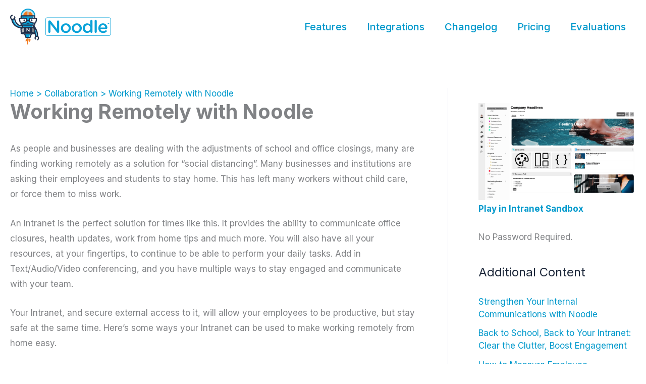

--- FILE ---
content_type: application/javascript
request_url: https://vialect.com/wp-content/custom/custom_delay.js
body_size: -196
content:
function doC() {
	var s = document.createElement('script');
	s.setAttribute('src', '/wp-content/custom/custom.js');
	document.head.appendChild(s);
}
setTimeout(doC, 3000);


--- FILE ---
content_type: image/svg+xml
request_url: https://vialect.com/wp-content/uploads/2022/05/Logo-Mascot-Color-Positive.svg
body_size: 22822
content:
<?xml version="1.0" encoding="UTF-8" standalone="no"?>
<svg
   xmlns:dc="http://purl.org/dc/elements/1.1/"
   xmlns:cc="http://creativecommons.org/ns#"
   xmlns:rdf="http://www.w3.org/1999/02/22-rdf-syntax-ns#"
   xmlns:svg="http://www.w3.org/2000/svg"
   xmlns="http://www.w3.org/2000/svg"
   xmlns:sodipodi="http://sodipodi.sourceforge.net/DTD/sodipodi-0.dtd"
   xmlns:inkscape="http://www.inkscape.org/namespaces/inkscape"
   version="1.1"
   id="svg2"
   xml:space="preserve"
   width="650.72687"
   height="235.87044"
   viewBox="0 0 650.72686 235.87044"
   sodipodi:docname="Logo + Mascot Color Positive.svg"
   inkscape:version="0.92.5 (2060ec1f9f, 2020-04-08)"><metadata
     id="metadata8"><rdf:RDF><cc:Work
         rdf:about=""><dc:format>image/svg+xml</dc:format><dc:type
           rdf:resource="http://purl.org/dc/dcmitype/StillImage" /><dc:title></dc:title></cc:Work></rdf:RDF></metadata><defs
     id="defs6"><clipPath
       clipPathUnits="userSpaceOnUse"
       id="clipPath18"><path
         d="M 0,595.276 H 595.276 V 0 H 0 Z"
         id="path16"
         inkscape:connector-curvature="0" /></clipPath></defs><sodipodi:namedview
     pagecolor="#ffffff"
     bordercolor="#666666"
     borderopacity="1"
     objecttolerance="10"
     gridtolerance="10"
     guidetolerance="10"
     inkscape:pageopacity="0"
     inkscape:pageshadow="2"
     inkscape:window-width="1920"
     inkscape:window-height="1136"
     id="namedview4"
     showgrid="false"
     fit-margin-top="0"
     fit-margin-left="0"
     fit-margin-right="0"
     fit-margin-bottom="0"
     inkscape:zoom="1.161646"
     inkscape:cx="323.84012"
     inkscape:cy="118.24123"
     inkscape:window-x="0"
     inkscape:window-y="27"
     inkscape:window-maximized="1"
     inkscape:current-layer="g10" /><g
     id="g10"
     inkscape:groupmode="layer"
     inkscape:label="Logo + Mascot Color Positive"
     transform="matrix(1.3333333,0,0,-1.3333333,-73.010558,514.47985)"><g
       id="g12"><g
         id="g14"
         clip-path="url(#clipPath18)"><g
           id="g20"
           transform="translate(239.4839,322.5625)"><path
             d="m 0,0 c 0,2.918 2.317,5.324 5.322,5.324 h 1.115 c 2.577,0 4.035,-1.29 5.495,-3.092 l 30.043,-38.885 v 36.91 c 0,2.835 2.318,5.151 5.15,5.151 2.919,0 5.236,-2.316 5.236,-5.151 v -50.471 c 0,-2.921 -2.232,-5.237 -5.15,-5.237 h -0.428 c -2.49,0 -4.035,1.288 -5.494,3.177 l -30.903,39.999 v -38.113 c 0,-2.831 -2.317,-5.149 -5.151,-5.149 -2.918,0 -5.235,2.318 -5.235,5.149 z"
             style="fill:#09a2d8;fill-opacity:1;fill-rule:nonzero;stroke:none"
             id="path22"
             inkscape:connector-curvature="0" /></g><g
           id="g24"
           transform="translate(338.1108,289.8584)"><path
             d="m 0,0 v 0.171 c 0,7.982 -5.751,14.593 -13.906,14.593 -8.327,0 -13.65,-6.524 -13.65,-14.42 V 0.171 c 0,-7.896 5.753,-14.505 13.822,-14.505 C -5.322,-14.334 0,-7.811 0,0 m -37.94,0 v 0.171 c 0,12.961 10.299,23.692 24.206,23.692 13.905,0 24.12,-10.557 24.12,-23.519 V 0.171 c 0,-12.875 -10.301,-23.605 -24.292,-23.605 -13.821,0 -24.034,10.559 -24.034,23.434"
             style="fill:#09a2d8;fill-opacity:1;fill-rule:nonzero;stroke:none"
             id="path26"
             inkscape:connector-curvature="0" /></g><g
           id="g28"
           transform="translate(391.0718,289.8584)"><path
             d="m 0,0 v 0.171 c 0,7.982 -5.751,14.593 -13.905,14.593 -8.328,0 -13.65,-6.524 -13.65,-14.42 V 0.171 c 0,-7.896 5.752,-14.505 13.821,-14.505 C -5.321,-14.334 0,-7.811 0,0 m -37.94,0 v 0.171 c 0,12.961 10.298,23.692 24.206,23.692 13.907,0 24.12,-10.557 24.12,-23.519 V 0.171 c 0,-12.875 -10.3,-23.605 -24.291,-23.605 -13.821,0 -24.035,10.559 -24.035,23.434"
             style="fill:#09a2d8;fill-opacity:1;fill-rule:nonzero;stroke:none"
             id="path30"
             inkscape:connector-curvature="0" /></g><g
           id="g32"
           transform="translate(416.7358,290.2021)"><path
             d="m 0,0 v -0.173 c 0,-8.754 6.009,-14.505 13.046,-14.505 6.954,0 13.135,5.837 13.135,14.505 V 0 C 26.181,8.755 20,14.506 13.046,14.506 5.923,14.506 0,9.013 0,0 m 36.395,-18.027 c 0,-2.918 -2.316,-5.15 -5.152,-5.15 -2.917,0 -5.234,2.232 -5.234,5.15 v 2.835 c -3.348,-4.722 -8.07,-8.501 -15.449,-8.501 -10.647,0 -21.031,8.501 -21.031,23.52 V 0 c 0,15.022 10.213,23.519 21.031,23.519 7.465,0 12.186,-3.691 15.449,-7.982 v 19.657 c 0,2.918 2.317,5.149 5.151,5.149 2.919,0 5.235,-2.231 5.235,-5.149 z"
             style="fill:#09a2d8;fill-opacity:1;fill-rule:nonzero;stroke:none"
             id="path34"
             inkscape:connector-curvature="0" /></g><g
           id="g36"
           transform="translate(463.3433,325.396)"><path
             d="m 0,0 c 0,2.833 2.233,5.149 5.15,5.149 2.919,0 5.237,-2.316 5.237,-5.149 v -53.221 c 0,-2.918 -2.318,-5.15 -5.237,-5.15 -2.833,0 -5.15,2.232 -5.15,5.15 z"
             style="fill:#09a2d8;fill-opacity:1;fill-rule:nonzero;stroke:none"
             id="path38"
             inkscape:connector-curvature="0" /></g><g
           id="g40"
           transform="translate(514.9321,293.293)"><path
             d="m 0,0 c -0.687,6.695 -4.635,11.931 -11.503,11.931 -6.351,0 -10.813,-4.893 -11.76,-11.931 z m -10.302,-26.868 c -13.132,0 -23.261,9.527 -23.261,23.52 v 0.171 c 0,12.962 9.185,23.605 22.144,23.605 14.424,0 21.548,-11.845 21.548,-22.317 0,-2.921 -2.231,-4.978 -4.895,-4.978 h -28.41 c 1.115,-7.383 6.352,-11.504 13.046,-11.504 4.379,0 7.815,1.548 10.731,3.95 0.771,0.599 1.458,0.943 2.661,0.943 2.318,0 4.121,-1.802 4.121,-4.206 0,-1.286 -0.604,-2.402 -1.375,-3.176 -4.119,-3.692 -9.271,-6.008 -16.31,-6.008"
             style="fill:#09a2d8;fill-opacity:1;fill-rule:nonzero;stroke:none"
             id="path42"
             inkscape:connector-curvature="0" /></g><g
           id="g44"
           transform="translate(234.9341,340.5645)"><path
             d="m 0,0 c -4.134,0 -7.497,-3.361 -7.497,-7.496 v -70.333 c 0,-4.134 3.363,-7.494 7.497,-7.494 h 298.105 c 4.134,0 7.498,3.36 7.498,7.494 v 70.333 c 0,4.135 -3.364,7.496 -7.498,7.496 z M 298.105,-87.59 H 0 c -5.382,0 -9.762,4.377 -9.762,9.761 v 70.333 c 0,5.382 4.38,9.763 9.762,9.763 h 298.105 c 5.385,0 9.764,-4.381 9.764,-9.763 v -70.333 c 0,-5.384 -4.379,-9.761 -9.764,-9.761"
             style="fill:#09a2d8;fill-opacity:1;fill-rule:nonzero;stroke:none"
             id="path46"
             inkscape:connector-curvature="0" /></g><g
           id="g48"
           transform="translate(524.6548,309.2202)"><path
             d="M 0,0 V 4.603 H -1.644 V 5.539 H 2.758 V 4.603 H 1.117 V 0 Z"
             style="fill:#09a2d8;fill-opacity:1;fill-rule:nonzero;stroke:none"
             id="path50"
             inkscape:connector-curvature="0" /></g><g
           id="g52"
           transform="translate(528.1177,309.2202)"><path
             d="M 0,0 V 5.539 H 1.673 L 2.68,1.76 3.672,5.539 H 5.351 V 0 H 4.31 V 4.36 L 3.212,0 H 2.137 L 1.04,4.36 V 0 Z"
             style="fill:#09a2d8;fill-opacity:1;fill-rule:nonzero;stroke:none"
             id="path54"
             inkscape:connector-curvature="0" /></g><g
           id="g56"
           transform="translate(107.4941,352.1548)"><path
             d="m 0,0 h 66.652 c 0,0 -6.08,31.3 -33.327,30.503 C 6.081,29.706 0,0 0,0"
             style="fill:#b7e4f3;fill-opacity:1;fill-rule:nonzero;stroke:none"
             id="path58"
             inkscape:connector-curvature="0" /></g><g
           id="g60"
           transform="translate(156.4946,365.8252)"><path
             d="M 0,0 C -1.11,1.008 -1.47,2.424 -0.803,3.164 -0.134,3.905 1.308,3.687 2.417,2.679 3.528,1.671 3.887,0.254 3.219,-0.486 2.552,-1.226 1.111,-1.008 0,0 m -2.539,8.438 c 0.828,-1.343 1.079,-2.763 0.548,-3.975 -1.114,-2.546 -5.22,-3.208 -9.173,-1.477 -3.95,1.728 -6.25,5.194 -5.136,7.74 0.318,0.725 0.885,1.292 1.616,1.7 -1.483,0.145 -3.051,0.202 -4.709,0.153 C -46.639,11.781 -49,-13.67 -49,-13.67 h 59.977 c 0,0 -1.702,14.703 -13.516,22.108"
             style="fill:#b7e4f3;fill-opacity:1;fill-rule:nonzero;stroke:none"
             id="path62"
             inkscape:connector-curvature="0" /></g><g
           id="g64"
           transform="translate(136.999,372.6099)"><path
             d="m 0,0 c -0.129,0 -0.255,-0.013 -0.377,-0.037 -0.006,0 -0.014,0.004 -0.018,0.002 -10.383,-2.145 -18.188,-11.339 -18.188,-22.359 H 1.959 V -1.958 C 1.959,-0.876 1.082,0 0,0"
             style="fill:#f47c20;fill-opacity:1;fill-rule:nonzero;stroke:none"
             id="path66"
             inkscape:connector-curvature="0" /></g><g
           id="g68"
           transform="translate(158.7261,364.9072)"><path
             d="m 0,0 c -0.689,-0.04 -1.526,0.278 -2.231,0.918 -0.774,0.703 -1.173,1.6 -1.124,2.332 -0.503,0.397 -1.024,0.773 -1.561,1.126 -1.647,-1.679 -5.115,-1.945 -8.479,-0.472 -0.645,0.282 -1.241,0.614 -1.79,0.977 V -14.691 H 5.358 C 5.358,-9.095 3.341,-3.971 0,0"
             style="fill:#f47c20;fill-opacity:1;fill-rule:nonzero;stroke:none"
             id="path70"
             inkscape:connector-curvature="0" /></g><g
           id="g72"
           transform="translate(176.9365,350.1719)"><path
             d="m 0,0 h -5.588 c 0,16.597 -13.503,30.099 -30.098,30.099 -16.597,0 -30.099,-13.502 -30.099,-30.099 h -5.589 c 0,19.679 16.01,35.688 35.688,35.688 C -16.008,35.688 0,19.679 0,0"
             style="fill:#09a2d8;fill-opacity:1;fill-rule:nonzero;stroke:none"
             id="path74"
             inkscape:connector-curvature="0" /></g><g
           id="g76"
           transform="translate(159.7769,293.0264)"><path
             d="m 0,0 0.729,-23.058 11.533,-5.289 2.592,23.164 z"
             style="fill:#808285;fill-opacity:1;fill-rule:nonzero;stroke:none"
             id="path78"
             inkscape:connector-curvature="0" /></g><g
           id="g80"
           transform="translate(106.7441,289.4385)"><path
             d="M 0,0 1.61,-24.759 18.841,-18.342 16.416,4.14 Z"
             style="fill:#b2b4b6;fill-opacity:1;fill-rule:nonzero;stroke:none"
             id="path82"
             inkscape:connector-curvature="0" /></g><g
           id="g84"
           transform="translate(124.7847,262.5781)"><path
             d="M 0,0 7.04,-18.623 H 25.89 L 32.93,0 Z"
             style="fill:#09a2d8;fill-opacity:1;fill-rule:nonzero;stroke:none"
             id="path86"
             inkscape:connector-curvature="0" /></g><g
           id="g88"
           transform="translate(150.8574,262.5781)"><path
             d="m 0,0 -4.949,-18.623 h 4.766 L 6.857,0 Z"
             style="fill:#b7e4f3;fill-opacity:1;fill-rule:nonzero;stroke:none"
             id="path90"
             inkscape:connector-curvature="0" /></g><g
           id="g92"
           transform="translate(116.9976,300.3037)"><path
             d="m 0,0 c -6.779,-0.797 -14.769,2.075 -18.165,3.567 -6.736,2.961 -17.474,10.59 -21.598,29.774 0,0 -8.481,5.186 -13.489,-4.202 0,0 5.466,-37.217 49.492,-38.035 z"
             style="fill:#09a2d8;fill-opacity:1;fill-rule:nonzero;stroke:none"
             id="path94"
             inkscape:connector-curvature="0" /></g><g
           id="g96"
           transform="translate(116.9976,300.3037)"><path
             d="m 0,0 c -6.779,-0.797 -14.769,2.075 -18.165,3.567 -6.736,2.961 -17.474,10.59 -21.598,29.774 0,0 -1.525,0.932 -3.663,1.291 -2.903,0.487 -0.269,-37.111 41.763,-38.566 z"
             style="fill:#b7e4f3;fill-opacity:1;fill-rule:nonzero;stroke:none"
             id="path98"
             inkscape:connector-curvature="0" /></g><g
           id="g100"
           transform="translate(166.6899,292.7285)"><path
             d="M 0,0 7.898,-4.141 6.172,-18.075 c 3.422,-11.74 4.373,-24.229 4.373,-24.229 3.49,-1.993 10.667,1.397 10.667,1.397 C 20.215,-7.215 -1.73,7.177 -1.73,7.177 Z"
             style="fill:#09a2d8;fill-opacity:1;fill-rule:nonzero;stroke:none"
             id="path102"
             inkscape:connector-curvature="0" /></g><g
           id="g104"
           transform="translate(174.146,288.0127)"><path
             d="m 0,0 c 0,0 2.876,-4.843 5.321,-12.875 1.978,-6.499 3.495,-15.101 4.387,-24.769 2.242,0.599 4.048,1.453 4.048,1.453 C 12.759,-2.499 -6.645,11.281 -9.186,11.893 -5.446,9.514 0,0 0,0"
             style="fill:#b7e4f3;fill-opacity:1;fill-rule:nonzero;stroke:none"
             id="path106"
             inkscape:connector-curvature="0" /></g><path
           d="m 174.146,305.346 h -65.792 v 44.87 h 65.792 z"
           style="fill:#09a2d8;fill-opacity:1;fill-rule:nonzero;stroke:none"
           id="path108"
           inkscape:connector-curvature="0" /><g
           id="g110"
           transform="translate(174.146,305.3457)"><path
             d="M 0,0 H -6.94 V 42.621 L -45.086,42.755 0,44.87 Z"
             style="fill:#b7e4f3;fill-opacity:1;fill-rule:nonzero;stroke:none"
             id="path112"
             inkscape:connector-curvature="0" /></g><g
           id="g114"
           transform="translate(141.2505,311.8315)"><path
             d="M 0,0 C -4.222,0 -7.467,1.626 -7.602,1.696 -8.388,2.095 -8.701,3.055 -8.299,3.84 -7.9,4.626 -6.94,4.937 -6.155,4.539 -6.132,4.528 -3.429,3.189 0,3.189 c 3.463,0 6.127,1.336 6.154,1.35 C 6.938,4.939 7.9,4.626 8.298,3.84 8.699,3.055 8.386,2.095 7.601,1.696 7.465,1.626 4.221,0 0,0"
             style="fill:#22314c;fill-opacity:1;fill-rule:nonzero;stroke:none"
             id="path116"
             inkscape:connector-curvature="0" /></g><g
           id="g118"
           transform="translate(115.5313,266.7559)"><path
             d="m 0,0 v -4.169 h 51.038 v 4.183 l -25.01,5.99 z"
             style="fill:#b2b4b6;fill-opacity:1;fill-rule:nonzero;stroke:none"
             id="path120"
             inkscape:connector-curvature="0" /></g><g
           id="g122"
           transform="translate(166.5693,291.4189)"><path
             d="M 0,0 V 13.927 H -51.038 V -0.011 l 14.919,4.243 z"
             style="fill:#09a2d8;fill-opacity:1;fill-rule:nonzero;stroke:none"
             id="path124"
             inkscape:connector-curvature="0" /></g><g
           id="g126"
           transform="translate(166.5693,291.4189)"><path
             d="M 0,0 V 13.927 H -5.544 V 1.173 Z"
             style="fill:#b7e4f3;fill-opacity:1;fill-rule:nonzero;stroke:none"
             id="path128"
             inkscape:connector-curvature="0" /></g><g
           id="g130"
           transform="translate(130.5513,224.418)"><path
             d="m 0,0 c 2.333,1.988 5.146,3.033 5.146,3.033 0,0 -1.435,-9.839 2.473,-16.317 0.661,-1.094 2.074,-2.991 3.031,-1.795 -0.873,6.367 2.059,16.116 3.192,23.536 0.627,4.106 -0.64,6.98 -2.629,7.101 C 7.456,15.817 -0.198,13.526 -1.063,2.469 -1.125,1.663 -0.917,0.058 0,0"
             style="fill:#f47c20;fill-opacity:1;fill-rule:nonzero;stroke:none"
             id="path132"
             inkscape:connector-curvature="0" /></g><g
           id="g134"
           transform="translate(147.5049,237.9795)"><path
             d="m 0,0 c -2.368,-0.214 2.154,-5.305 -1.596,-15.317 0,0 1.429,-0.334 2.638,0.558 2.797,2.064 4.272,5.267 4.861,8.557 C 6.861,-0.856 2.367,0.215 0,0"
             style="fill:#f47c20;fill-opacity:1;fill-rule:nonzero;stroke:none"
             id="path136"
             inkscape:connector-curvature="0" /></g><g
           id="g138"
           transform="translate(180.0181,252.5762)"><path
             d="m 0,0 c -0.018,0 -0.038,0 -0.057,0.001 -0.179,3.688 -0.85,11.655 -3.345,20.421 l 0.646,10.667 C 0.846,23.803 4.343,13.676 5.015,1.08 3.349,0.482 1.4,0 0,0 M -18.932,19.317 V 37.395 L -8.138,34.564 -9.289,15.575 Z m -41.391,-6.514 4.631,1.798 h 33.486 l 4.632,-1.798 z M -31.271,-5.83 h -14.994 l -4.929,13.042 h 24.851 z m -37.337,21.404 -1.152,18.99 10.755,2.821 V 19.303 Z m -37.033,44.036 c -5.258,7.117 -7.162,14.288 -7.696,16.76 1.061,1.68 2.322,2.734 3.758,3.135 1.672,0.469 3.353,0.024 4.371,-0.37 4.67,-19.709 16.292,-27.492 22.9,-30.395 1.83,-0.805 7.803,-3.144 15.03,-3.028 v -4.073 c -16.967,0.439 -29.874,6.48 -38.363,17.971 m 89.402,-9.632 v -7.517 l -4.737,1.242 c -0.234,0.062 -0.468,0.088 -0.7,0.089 -0.015,0 -0.031,0.002 -0.047,0.002 h -34.49 c -0.02,0 -0.038,-0.003 -0.059,-0.003 -0.057,-10e-4 -0.113,-0.005 -0.169,-0.009 -0.04,-0.003 -0.08,-0.008 -0.121,-0.013 -0.05,-0.005 -0.1,-0.013 -0.15,-0.023 -0.045,-0.008 -0.089,-0.017 -0.133,-0.027 -0.026,-0.006 -0.051,-0.01 -0.076,-0.016 l -4.774,-1.252 v 7.527 z m -52.635,44.871 h 60.21 V 55.56 h -4.785 -51.038 -4.387 z m 58.217,-51.264 c 0.754,-0.945 1.565,-2.02 2.407,-3.22 l -2.407,0.632 z M 13.887,-6.579 c -0.758,1.999 -1.95,3.706 -3.36,4.95 0.101,0.303 0.157,0.624 0.148,0.956 C 9.873,26.43 -2.877,43.52 -8.733,49.978 h 2.861 c 1.541,0 2.79,1.25 2.79,2.792 v 44.87 c 0,1.542 -1.249,2.791 -2.79,2.791 h -65.792 c -1.542,0 -2.792,-1.249 -2.792,-2.791 V 52.77 c 0,-0.255 0.038,-0.499 0.101,-0.734 -2.189,0.478 -4.158,1.134 -5.708,1.815 -5.78,2.539 -16.064,9.528 -19.992,27.804 -0.16,0.742 -0.616,1.387 -1.261,1.786 1.702,2.699 2.7,6.563 0.456,10.93 -0.706,1.369 -2.388,1.909 -3.759,1.205 -1.371,-0.705 -1.911,-2.389 -1.205,-3.76 1.633,-3.176 -0.085,-5.531 -1.142,-6.577 -1.244,0.111 -2.616,0.052 -4.043,-0.337 -1.763,-0.48 -3.341,-1.381 -4.722,-2.685 -2.709,2.473 -4.362,6.575 -3.857,9.904 0.434,2.85 2.36,4.825 5.726,5.872 1.473,0.459 2.294,2.024 1.836,3.494 -0.458,1.473 -2.023,2.295 -3.495,1.837 -5.42,-1.688 -8.825,-5.367 -9.585,-10.364 -0.826,-5.428 1.73,-11.657 6.154,-15.339 -0.106,-0.375 -0.141,-0.769 -0.084,-1.159 0.061,-0.409 1.551,-10.101 8.744,-19.952 5.792,-7.929 16.371,-17.257 34.827,-19.807 0,-0.063 -0.008,-0.124 -0.005,-0.189 l 1.521,-25.094 c 0.054,-0.889 0.529,-1.7 1.28,-2.181 0.457,-0.292 0.98,-0.441 1.507,-0.441 0.34,0 0.683,0.061 1.009,0.189 l 2.875,1.117 v -0.093 c 0,-1.54 1.25,-2.791 2.791,-2.791 h 7.321 l 6.361,-16.827 c 0.412,-1.085 1.451,-1.805 2.611,-1.805 h 18.85 c 1.161,0 2.201,0.72 2.611,1.805 l 6.361,16.827 h 6.923 c 1.543,0 2.792,1.251 2.792,2.791 v 0.106 l 2.912,-1.13 c 0.327,-0.128 0.67,-0.189 1.011,-0.189 0.049,0 0.098,0.008 0.147,0.011 0.984,-6.342 1.013,-10.897 1.014,-10.963 0.001,-0.6 0.197,-1.168 0.538,-1.637 -1.248,-2.313 -2.581,-5.718 -1.965,-8.949 0.435,-2.28 1.774,-4.156 3.871,-5.424 0.452,-0.273 0.95,-0.401 1.441,-0.401 0.945,0 1.867,0.479 2.392,1.347 0.797,1.321 0.373,3.034 -0.946,3.833 -0.951,0.573 -1.18,1.201 -1.273,1.687 -0.362,1.867 0.912,4.506 1.908,6.142 1.43,0.035 2.872,0.298 4.17,0.641 0.262,-0.082 0.54,-0.126 0.829,-0.126 0.679,0 2.401,-1.208 3.274,-3.514 0.659,-1.743 1.195,-5.172 -2.63,-8.55 -1.156,-1.021 -1.264,-2.786 -0.244,-3.94 0.552,-0.624 1.32,-0.943 2.093,-0.943 0.657,0 1.317,0.23 1.847,0.7 4.561,4.029 6.115,9.529 4.155,14.709"
             style="fill:#22314c;fill-opacity:1;fill-rule:nonzero;stroke:none"
             id="path140"
             inkscape:connector-curvature="0" /></g><g
           id="g142"
           transform="translate(131.9971,337.8682)"><path
             d="m 0,0 c 0,0 -20.201,3 -31.233,-2.795 0,0 0.567,-19.628 9.171,-20.886 8.604,-1.257 19.804,6.187 19.804,6.187 0,0 7.177,15.052 2.258,17.494"
             style="fill:#ffffff;fill-opacity:1;fill-rule:nonzero;stroke:none"
             id="path144"
             inkscape:connector-curvature="0" /></g><g
           id="g146"
           transform="translate(149.7231,336.5894)"><path
             d="m 0,0 c 0,0 -4.167,-15.95 4.738,-18.873 8.905,-2.925 22.728,-2.793 24.454,0 1.729,2.79 7.045,19.704 4.387,20.152 C 30.921,1.728 6.295,4.918 0,0"
             style="fill:#ffffff;fill-opacity:1;fill-rule:nonzero;stroke:none"
             id="path148"
             inkscape:connector-curvature="0" /></g><g
           id="g150"
           transform="translate(125.3457,328.5308)"><path
             d="m 0,0 c -1.215,0 -2.201,0.985 -2.201,2.201 0,1.031 0.712,1.89 1.669,2.128 -0.498,0.391 -1.066,0.614 -1.669,0.614 -1.972,0 -3.569,-2.364 -3.569,-5.281 0,-2.916 1.597,-5.279 3.569,-5.279 1.972,0 3.57,2.363 3.57,5.279 0,0.27 -0.018,0.533 -0.045,0.791 C 0.955,0.172 0.499,0 0,0"
             style="fill:#22314c;fill-opacity:1;fill-rule:nonzero;stroke:none"
             id="path152"
             inkscape:connector-curvature="0" /></g><g
           id="g154"
           transform="translate(161.5801,328.5308)"><path
             d="m 0,0 c -1.216,0 -2.201,0.985 -2.201,2.201 0,1.031 0.712,1.89 1.669,2.128 -0.498,0.391 -1.066,0.614 -1.669,0.614 -1.971,0 -3.568,-2.364 -3.568,-5.281 0,-2.916 1.597,-5.279 3.568,-5.279 1.973,0 3.571,2.363 3.571,5.279 0,0.27 -0.018,0.533 -0.045,0.792 C 0.956,0.174 0.5,0 0,0"
             style="fill:#22314c;fill-opacity:1;fill-rule:nonzero;stroke:none"
             id="path156"
             inkscape:connector-curvature="0" /></g><g
           id="g158"
           transform="translate(178.3857,327.3647)"><path
             d="m 0,0 c -1.362,-7.697 -2.941,-9.257 -3.199,-9.466 -0.386,-0.066 -1.164,-0.159 -2.492,-0.159 -3.446,0 -8.137,0.605 -11.947,1.54 -5.084,1.249 -7.088,2.645 -7.47,3.273 -1.446,2.377 -1.837,8.101 -1.77,12.22 2.327,0.571 6.783,1.423 12.643,1.423 C -9.14,8.831 -4.05,8.188 0.931,6.914 0.759,5.173 0.464,2.623 0,0 m -47.872,-0.508 c -0.021,-0.103 -0.039,-0.207 -0.05,-0.311 -0.278,-1.64 -0.68,-3.069 -1.242,-3.993 -0.383,-0.628 -2.387,-2.024 -7.471,-3.273 -3.81,-0.935 -8.5,-1.54 -11.947,-1.54 -1.327,0 -2.106,0.093 -2.491,0.159 -0.259,0.209 -1.837,1.769 -3.199,9.466 -0.464,2.623 -0.76,5.173 -0.931,6.914 4.98,1.274 10.07,1.917 15.166,1.917 5.822,0 10.305,-0.856 12.644,-1.428 0.04,-2.419 -0.08,-5.388 -0.479,-7.911 m 52.57,12.175 c -6.184,1.823 -12.554,2.746 -18.933,2.746 -9.691,0 -16.003,-2.141 -16.267,-2.232 -1.066,-0.367 -1.806,-1.341 -1.875,-2.467 -0.036,-0.583 -0.183,-3.337 0.001,-6.629 -3.803,0.978 -7.066,0.717 -9.514,0.123 0.174,3.236 0.03,5.93 -0.006,6.506 -0.068,1.126 -0.807,2.1 -1.874,2.467 -0.263,0.091 -6.577,2.232 -16.267,2.232 -6.378,0 -12.749,-0.923 -18.933,-2.746 -1.251,-0.37 -2.08,-1.556 -1.997,-2.857 0.015,-0.212 0.347,-5.275 1.338,-10.552 1.587,-8.44 3.869,-12.508 7.4,-13.187 0.958,-0.185 2.185,-0.279 3.647,-0.279 6.15,0 20.774,1.888 24.186,7.493 0.799,1.314 1.358,3.002 1.747,4.809 1.739,0.781 5.766,2.001 11.055,-0.134 0.387,-1.756 0.939,-3.394 1.719,-4.675 3.411,-5.605 18.037,-7.493 24.184,-7.493 1.462,0 2.69,0.094 3.647,0.279 3.531,0.679 5.814,4.747 7.401,13.187 0.991,5.277 1.323,10.34 1.337,10.552 0.084,1.301 -0.745,2.487 -1.996,2.857"
             style="fill:#22314c;fill-opacity:1;fill-rule:nonzero;stroke:none"
             id="path160"
             inkscape:connector-curvature="0" /></g><g
           id="g162"
           transform="translate(134.1509,288.79)"><path
             d="m 0,0 c 0,1.222 0.78,1.905 1.831,1.905 0.463,0 1.22,-0.366 1.538,-0.806 l 7.737,-10.326 h 0.049 V 0 c 0,1.222 0.782,1.905 1.831,1.905 1.049,0 1.83,-0.683 1.83,-1.905 v -13.865 c 0,-1.22 -0.781,-1.904 -1.83,-1.904 -0.464,0 -1.196,0.366 -1.539,0.806 L 3.71,-4.759 H 3.661 v -9.106 c 0,-1.22 -0.782,-1.904 -1.83,-1.904 -1.051,0 -1.831,0.684 -1.831,1.904 z"
             style="fill:#ffffff;fill-opacity:1;fill-rule:nonzero;stroke:none"
             id="path164"
             inkscape:connector-curvature="0" /></g></g></g></g></svg>